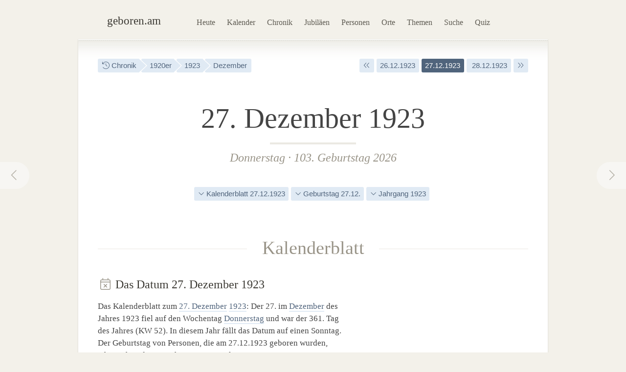

--- FILE ---
content_type: text/html; charset=utf-8
request_url: https://geboren.am/27-dezember-1923
body_size: 9399
content:
<!DOCTYPE html><html lang="de"><head><meta charset="utf-8"><meta name="language" content="de">  <meta name="viewport" content="width=960"><title>27.12.1923: Geburtstag am 27. Dezember 1923 · geboren.am</title><link rel="dns-prefetch" href="//static.geboren.am"><link rel="preconnect" href="//static.geboren.am" crossorigin><link rel="dns-prefetch" href="//img.geboren.am"><link rel="preconnect" href="//img.geboren.am" crossorigin><link rel="preload" as="style" href="https://static.geboren.am/css/style-web-20240924.min.css"><link rel="preload" as="style" href="https://static.geboren.am/fontawesome/css/all.min.css"><link rel="preload" as="font" href="https://static.geboren.am/fontawesome/webfonts/fa-light-300.woff2" type="font/woff2" crossorigin> <meta name="referrer" content="no-referrer"><meta name="robots" content="index, follow, noarchive"><link rel="canonical" href="https://geboren.am/27-dezember-1923"><link rel="alternate" media="only screen and (max-width: 640px)" href="https://m.geboren.am/27-dezember-1923"><meta name="title" content="Geburtsdatum 27. Dezember 1923"><meta name="description" content="Wer wurde am 27.12.1923 geboren? Geburtstage am 27. Dezember 1923 von bedeutenden und bekannten Persönlichkeiten der Geschichte auf geboren.am."><meta name="author" content="geboren.am"><meta itemprop="name headline" content="Geburtsdatum 27. Dezember 1923"><meta itemprop="description" content="Wer wurde am 27.12.1923 geboren? Geburtstage am 27. Dezember 1923 von bedeutenden und bekannten Persönlichkeiten der Geschichte auf geboren.am."><meta itemprop="image" content="https://img.geboren.am/fb/gam_facebooklogo.jpg"><meta property="fb:app_id" content="115442271813431"><meta property="og:site_name" content="geboren.am"><meta property="og:title" content="Geburtsdatum 27. Dezember 1923"><meta property="og:url" content="https://geboren.am/27-dezember-1923"><meta property="og:image" content="https://img.geboren.am/fb/gam_facebooklogo.jpg"><meta property="og:description" content="Wer wurde am 27.12.1923 geboren? Geburtstage am 27. Dezember 1923 von bedeutenden und bekannten Persönlichkeiten der Geschichte auf geboren.am."><meta property="twitter:account_id" content="4503599629146709"><meta name="twitter:card" content="summary_large_image"><meta name="twitter:site" content="@geboren_am"><meta name="twitter:title" content="Geburtsdatum 27. Dezember 1923"><meta name="twitter:description" content="Wer wurde am 27.12.1923 geboren? Geburtstage am 27. Dezember 1923 von bedeutenden und bekannten Persönlichkeiten der Geschichte auf geboren.am."><meta name="twitter:image" content="https://img.geboren.am/fb/gam_facebooklogo.jpg"><link rel="manifest" href="/manifest.json"><meta name="msapplication-config" content="/browserconfig.xml"><meta name="application-name" content="geboren.am"><meta name="theme-color" content="#2c3e50"><meta name="apple-mobile-web-app-title" content="geboren.am"><meta name="apple-mobile-web-app-capable" content="yes"><meta name="apple-mobile-web-app-status-bar-style" content="black"><meta name="format-detection" content="telephone=no"><link rel="shortcut icon" href="/favicon.ico" type="image/ico"><link rel="icon" type="image/png" sizes="16x16" href="https://img.geboren.am/logo/favicon-16x16.png"><link rel="icon" type="image/png" sizes="32x32" href="https://img.geboren.am/logo/favicon-32x32.png"><link rel="icon" type="image/png" sizes="96x96" href="https://img.geboren.am/logo/favicon-96x96.png"><link rel="icon" type="image/png" sizes="192x192" href="https://img.geboren.am/logo/android-icon-192x192.png"><link rel="apple-touch-icon" sizes="57x57" href="https://img.geboren.am/logo/apple-icon-57x57.png"><link rel="apple-touch-icon" sizes="60x60" href="https://img.geboren.am/logo/apple-icon-60x60.png"><link rel="apple-touch-icon" sizes="72x72" href="https://img.geboren.am/logo/apple-icon-72x72.png"><link rel="apple-touch-icon" sizes="76x76" href="https://img.geboren.am/logo/apple-icon-76x76.png"><link rel="apple-touch-icon" sizes="114x114" href="https://img.geboren.am/logo/apple-icon-114x114.png"><link rel="apple-touch-icon" sizes="120x120" href="https://img.geboren.am/logo/apple-icon-120x120.png"><link rel="apple-touch-icon" sizes="144x144" href="https://img.geboren.am/logo/apple-icon-144x144.png"><link rel="apple-touch-icon" sizes="152x152" href="https://img.geboren.am/logo/apple-icon-152x152.png"><link rel="apple-touch-icon" sizes="180x180" href="https://img.geboren.am/logo/apple-icon-180x180.png"><link rel="stylesheet" href="https://static.geboren.am/css/style-web-20240924.min.css" title="geboren.am" media="all"><link rel="stylesheet" href="https://static.geboren.am/fontawesome/css/all.min.css"><script async src="https://static.geboren.am/js/js-web-20240924.js"></script><script>window.suggestmeyes_loaded = true;</script><script data-ad-client="ca-pub-4317476162656020" async src="https://pagead2.googlesyndication.com/pagead/js/adsbygoogle.js"></script></head><body><div class="god"><div id="area_menu"><div class="boxed"><div id="logo"><a href="https://geboren.am" title="geboren.am"><span class="logo-icon"></span><span class="logo-text">geboren.am</span></a></div><ul id="nav"><li><a data-flow="down" class="bub" href="/heute" title="Das heutige Kalenderblatt: Wer hat heute Geburtstag?">Heute</a></li><li><a data-flow="down" class="bub" href="/kalender" title="Geburtstagskalender: Geburtstage prominenter Menschen">Kalender</a></li><li><a data-flow="down" class="bub" href="/chronik" title="Jahreschronik: Berühmte Personen eines Jahrgangs">Chronik</a></li><li><a data-flow="down" class="bub" href="/jubilaeen" title="Jubiläumsvorschau: Jubiläen bekannter Persönlichkeiten">Jubiläen</a></li><li><a data-flow="down" class="bub" href="/namen" title="Personenlexikon A-Z: Berühmte Träger großer Namen">Personen</a></li><li><a data-flow="down" class="bub" href="/orte" title="Geburtsorte: Berühmte Söhne und Töchter ihrer Länder und Städte">Orte</a></li><li><a data-flow="down" class="bub" href="/themen" title="Themenwelten: Das Who's Who einer Branche">Themen</a></li><li><a data-flow="down" class="bub" href="/suche" title="Freitextsuche: Durchsuchen Sie geboren.am">Suche</a></li><li><a data-flow="down" class="bub" href="/quiz" title="Geschichts-Quiz: Wer ist das?">Quiz</a></li></ul></div></div><div id="area_content"><div class="boxed"><ul class="fl-l calendar"><li class="bread"><a class="bub" href="/chronik" title="Jahreschronik berühmter Personen"><i class="fal fa-history"></i> Chronik</a></li><li class="bread"><a class="bub" href="/1920er" title="1920er-Jahre">1920er</a></li><li class="bread"><a class="bub" href="/1923" title="Geburtsjahr 1923">1923</a></li><li class="bread"><a class="bub" href="/dezember-1923" title="Geburtsmonat Dezember 1923">Dezember</a></li></ul><ul class="fl-r calendar"><li><a class="bub" href="/27-dezember-1922" title="Ein Jahr früher: 27. Dezember 1922"><i class="fal fa-angle-double-left"></i></a></li><li><a class="bub" href="/26-dezember-1923" title="Geburtsdatum 26. Dezember 1923">26.12.1923</a></li><li class="selected"><a class="bub" href="/27-dezember-1923" title="Geburtsdatum 27. Dezember 1923">27.12.1923</a></li><li><a class="bub" href="/28-dezember-1923" title="Geburtsdatum 28. Dezember 1923">&nbsp;28.12.1923</a></li><li><a class="bub" href="/27-dezember-1924" title="Ein Jahr später: 27. Dezember 1924"><i class="fal fa-angle-double-right"></i></a></li></ul><a rel="prev" data-flow="right" class="bub pagination-left pagination-back" href="/26-dezember-1923" title="26. Dezember 1923"><i class="fal fa-fw fa-chevron-left"></i></a><a rel="next" data-flow="left" class="bub pagination-right pagination-forward" href="/28-dezember-1923" title="28. Dezember 1923"><i class="fal fa-fw fa-chevron-right"></i></a><div class="clear tl-ghost"></div><h1 class="bigcenter align-center" style="font-size:3.6em;line-height:1.3em;">27. Dezember 1923</h1><h2 class="align-center" style="color:#999488;"><a class="bub-b-bottom" href="/donnerstag" title="Berühmte Donnerstagskinder">Donnerstag</a> · 103. Geburtstag 2026</h2><div class="tl-ghost"></div><ul class="calendar align-center"><li><a class="bub" href="#kalenderblatt" title="Kalenderblatt zum 27. Dezember 1923"><i class="fal fa-angle-down"></i> Kalenderblatt 27.12.1923</a></li><li><a class="bub" href="#geburtstag" title="Geburtstag am 27. Dezember"><i class="fal fa-angle-down"></i> Geburtstag 27.12.</a></li><li><a class="bub" href="#jahrgang" title="Geburtsjahrgang 1923"><i class="fal fa-angle-down"></i> Jahrgang 1923</a></li></ul><div class="tl-ghost"></div><h3 class="big" id="kalenderblatt"><span>Kalenderblatt</span></h3><div class="cols-2-Abb-A"><h4><i style="color:#999488" class="fal fa-fw fa-calendar-times"></i> Das Datum 27.&nbsp;Dezember 1923 </h4><p>Das Kalenderblatt zum <a href="/27-dezember" title="Geburtstage am 27. Dezember">27. Dezember</a> <a href="/1923" title="103. Geburtstag 2026">1923</a>: Der 27. im <a href="/dezember" title="Geboren im Monat Dezember">Dezember</a> des Jahres 1923 fiel auf den Wochentag <a href="/donnerstag" title="Geburtstag am Donnerstag">Donnerstag</a> und war der 361. Tag des Jahres (KW&nbsp;52). In diesem Jahr fällt das Datum auf einen Sonntag. Der Geburtstag von Personen, die am 27.12.1923 geboren wurden, jährt sich in diesem Jahr zum 103.&nbsp;Mal. </p><ul class="calendar"><li><a class="bub" href="/donnerstag" title="Geburtswochentag Donnerstag"><i class="fal fa-calendar"></i> Donnerstag</a></li><li><a class="bub" href="/27-dezember" title="Geburtstag am 27. Dezember"><i class="fal fa-calendar"></i> 27. Dezember</a></li><li><a class="bub" href="/1923" title="Geboren im Jahr 1923"><i class="fal fa-history"></i> Jahrgang 1923</a></li><li><a class="bub" href="/1920er" title="Geboren in den 1920er-Jahren"><i class="fal fa-history"></i> 1920er-Jahre</a></li></ul><h4 class="tl-light"><i style="color:#999488" class="fal fa-fw fa-birthday-cake"></i> Geboren am 27.&nbsp;Dezember 1923 </h4><div><p>Wer wurde am 27.12.1923 geboren? Die berühmten Persönlichkeiten zum Datum: Am 27. Dezember des Jahres 1923 kamen u.&nbsp;a. <i>Franz-Josef Steffens</i>, ein deutscher Schauspieler sowie Hörspiel- und Synchronsprecher, und <i>Manfred Heidmann</i>, ein deutscher Schauspieler, zur Welt. Außerdem wurden an diesem Dezembertag <i>Elsbeth Janda</i>, eine deutsche Conférencière und Kabarettistin, und <i>Leopold Graf von Rothkirch und Trach</i>, ein deutscher Land- und Forstwirt sowie Offizier und Pferdesportler, geboren. Sie sind fast zeitgleich mit <a href="/person/otto-beisheim" title="Informationen zu Otto Beisheim">Otto Beisheim</a> geboren, der genau eine Woche darauf am <a href="/3-januar-1924" title="Geboren am 3. Januar 1924">3. Januar 1924</a> zur Welt kam. </p><h4 class="tl-light"><i style="color:#999488" class="fal fa-fw fa-leaf"></i> Gestorben am 27.&nbsp;Dezember 1923 </h4><p>Der 27.&nbsp;Dezember 1923 ist der Todestag von <a href="/person/alexandre-gustave-eiffel" title="Todestag von Alexandre Gustave Eiffel">Alexandre Gustave Eiffel</a>. Er war ein französischer Ingenieur, in dessen Büro der nach ihm benannte „Eiffelturm“ in Paris zur Weltausstellung 1889 konzipiert und realisiert wurde. Alexandre Gustave Eiffel starb an diesem Tag im Alter von 91 Jahren.</p><h4 class="tl-light"><i style="color:#999488" class="fal fa-fw fa-stars"></i> Sternzeichen am 27.&nbsp;Dezember 1923 </h4><p>Geburtstagskinder vom 27. Dezember wurden im Sternzeichen <a href="/sternzeichen/steinbock" title="Sternzeichen Steinbock">Steinbock</a> geboren. Nach dem chinesischen Horoskop kamen an diesem Datum Geborene im <a href="/tierzeichen/schwein" title="Tierzeichen Schwein">Jahr des Wasser-Schweins</a> zur Welt. </p></div></div><div class="cols-2-Abb-bb align-right"><ins class="adsbygoogle"   style="display:inline-block;width:300px;height:600px"   data-ad-client="ca-pub-4317476162656020"   data-ad-slot="8977888358"></ins><script>(adsbygoogle = window.adsbygoogle || []).push({});</script></div><div class="tl-ghost clear"></div><div class="cols-3-ABC-A"><div class="box-a"><h3 class="align-center"><span>Aktueller Geburtstag</span></h3><h4 class="align-center" style="margin-bottom:3px;">103. Geburtstag </h4><p class="align-center" style="padding-bottom:10px">in diesem Jahr am 27. Dezember</p></div></div><div class="cols-3-ABC-B"><div class="box-a"><h3 class="align-center"><span>Nächstes Jubiläum</span></h3><h4 class="align-center" style="margin-bottom:3px;">110. Geburtstag </h4><p class="align-center" style="padding-bottom:10px">am 27. Dezember 2033</p></div></div><div class="cols-3-ABC-C"><div class="box-a"><h3 class="align-center"><span>Alter in Tagen</span></h3><h4 class="align-center" style="margin-bottom:3px;">37.274 Tage</h4><p class="align-center" style="padding-bottom:10px">seit dem 27.12.1923 bis heute</p></div></div><div class="clear tl-ghost"></div><a class="external" href="https://www.historia.net/de-de/datefinder?day=27&month=12&year=1923&partner_code=49497dce9ee6040b70dcb77396ad7649#tab-newspapers" title="historia.net: Historische Zeitungen vom 27.&nbsp;Dezember 1923 kaufen"><div class="banner c-pink"><span class="banner-icon"><i class="fal fa-fw fa-4x fa-newspaper"></i></span><span class="banner-text">Shop: Original Zeitungen und Zeitschriften <br/>vom 27.&nbsp;Dezember 1923 mit den Schlagzeilen des Tages <i class="fal fa-angle-right"></i></span></div></a><div class="clear tl-ghost"></div><div class="cols-2-AB-A"><h3 class="big" id="geburtstag"><span>Geburtstage</span></h3><h4 class="align-center"><a href="/27-dezember" title="27. Dezember">Geboren am 27. Dezember</a> </h4><ul class="list-img align-center"><li><a class="bub" href="/person/thea-von-harbou" title="Thea von Harbou"><img class="lazy img-b" src="https://img.geboren.am/lazyload-60-40.jpg" data-src="https://img.geboren.am/portrait/thea-von-harbou,60,40,0.jpg" alt="Thea von Harbou, geboren am 27.&nbsp;Dezember 1888" width="60" height="40" /></a></li><li><a class="bub" href="/person/carl-zuckmayer" title="Carl Zuckmayer"><img class="lazy img-b" src="https://img.geboren.am/lazyload-60-40.jpg" data-src="https://img.geboren.am/portrait/carl-zuckmayer,60,40,0.jpg" alt="Carl Zuckmayer, geboren am 27.&nbsp;Dezember 1896" width="60" height="40" /></a></li><li><a class="bub" href="/person/marlene-dietrich" title="Marlene Dietrich"><img class="lazy img-b" src="https://img.geboren.am/lazyload-60-40.jpg" data-src="https://img.geboren.am/portrait/marlene-dietrich,60,40,0.jpg" alt="Marlene Dietrich, geboren am 27.&nbsp;Dezember 1901" width="60" height="40" /></a></li><li><a class="bub" href="/person/ray-mala" title="Ray Mala"><img class="lazy img-b" src="https://img.geboren.am/lazyload-60-40.jpg" data-src="https://img.geboren.am/portrait/ray-mala,60,40,0.jpg" alt="Ray Mala, geboren am 27.&nbsp;Dezember 1906" width="60" height="40" /></a></li><li><a class="bub" href="/person/johannes-kepler" title="Johannes Kepler"><img class="lazy img-b" src="https://img.geboren.am/lazyload-60-40.jpg" data-src="https://img.geboren.am/portrait/johannes-kepler,60,40,0.jpg" alt="Johannes Kepler, geboren am 27.&nbsp;Dezember 1571" width="60" height="40" /></a></li></ul><p class="align-center">Geburtstagskinder vom 27. Dezember 1923 haben mit diesen berühmten Persönlichkeiten Geburtstag: </p><table class="table-timeline"><tr><th style="width:65px;">1888</th><td><a href="/person/thea-von-harbou" title="Geburtstag von Thea von Harbou">Thea von Harbou</a> <i><br/>wurde an diesem Tag 35 Jahre alt</i></td></tr><tr><th style="width:65px;">1896</th><td><a href="/person/carl-zuckmayer" title="Geburtstag von Carl Zuckmayer">Carl Zuckmayer</a> <i><br/>wurde an diesem Tag 27 Jahre alt</i></td></tr><tr><th style="width:65px;">1901</th><td><a href="/person/marlene-dietrich" title="Geburtstag von Marlene Dietrich">Marlene Dietrich</a> <i><br/>wurde an diesem Tag 22 Jahre alt</i></td></tr><tr><th style="width:65px;">1906</th><td><a href="/person/ray-mala" title="Geburtstag von Ray Mala">Ray Mala</a> <i><br/>wurde an diesem Tag 17 Jahre alt</i></td></tr><tr class="divider"><th style="width:65px;">1571</th><td><a href="/person/johannes-kepler" title="Geburtstag von Johannes Kepler">Johannes Kepler</a> <i><br/>wurde 352 Jahre zuvor geboren</i></td></tr></table><ul class="calendar"><li class="breadforward"><a href="/27-dezember" title="Geburtstag 27. Dezember"><i class="fal fa-long-arrow-right"></i> Alle Geburtstage am 27. Dezember</a></li></ul></div><div class="cols-2-AB-B"><h3 class="big" id="jahrgang"><span>Jahrgang</span></h3><h4 class="align-center"><a href="/1923" title="1923">Geboren im Jahr 1923</a> </h4><ul class="list-img align-center"><li><a class="bub" href="/person/henry-kissinger" title="Henry Kissinger"><img class="lazy img-b" src="https://img.geboren.am/lazyload-60-40.jpg" data-src="https://img.geboren.am/portrait/henry-kissinger,60,40,0.jpg" alt="Henry Kissinger, geboren am 27.&nbsp;Mai 1923" width="60" height="40" /></a></li><li><a class="bub" href="/person/roy-lichtenstein" title="Roy Lichtenstein"><img class="lazy img-b" src="https://img.geboren.am/lazyload-60-40.jpg" data-src="https://img.geboren.am/portrait/roy-lichtenstein,60,40,0.jpg" alt="Roy Lichtenstein, geboren am 27.&nbsp;Oktober 1923" width="60" height="40" /></a></li><li><a class="bub" href="/person/morris" title="Morris"><img class="lazy img-b" src="https://img.geboren.am/lazyload-60-40.jpg" data-src="https://img.geboren.am/portrait/morris,60,40,0.jpg" alt="Morris, geboren am 1.&nbsp;Dezember 1923" width="60" height="40" /></a></li><li><a class="bub" href="/person/maria-callas" title="Maria Callas"><img class="lazy img-b" src="https://img.geboren.am/lazyload-60-40.jpg" data-src="https://img.geboren.am/portrait/maria-callas,60,40,0.jpg" alt="Maria Callas, geboren am 2.&nbsp;Dezember 1923" width="60" height="40" /></a></li><li><a class="bub" href="/person/antoni-tapies" title="Antoni Tàpies"><img class="lazy img-b" src="https://img.geboren.am/lazyload-60-40.jpg" data-src="https://img.geboren.am/portrait/antoni-tapies,60,40,0.jpg" alt="Antoni Tàpies, geboren am 13.&nbsp;Dezember 1923" width="60" height="40" /></a></li></ul><p class="align-center">Im gleichen Geburtsjahr wurden diese bekannten Prominenten des Jahrgangs 1923 geboren: </p><table class="table-timeline"><tr><th style="width:65px;">27.05.</th><td><a href="/person/henry-kissinger" title="Lebenslauf von Henry Kissinger">Henry Kissinger</a><br/><i>wurde am 27.&nbsp;Mai 1923 geboren</i></td></tr><tr><th style="width:65px;">27.10.</th><td><a href="/person/roy-lichtenstein" title="Lebenslauf von Roy Lichtenstein">Roy Lichtenstein</a><br/><i>wurde am 27.&nbsp;Oktober 1923 geboren</i></td></tr><tr><th style="width:65px;">01.12.</th><td><a href="/person/morris" title="Lebenslauf von Morris">Morris</a><br/><i>wurde am 1.&nbsp;Dezember 1923 geboren</i></td></tr><tr><th style="width:65px;">02.12.</th><td><a href="/person/maria-callas" title="Lebenslauf von Maria Callas">Maria Callas</a><br/><i>wurde am 2.&nbsp;Dezember 1923 geboren</i></td></tr><tr><th style="width:65px;">13.12.</th><td><a href="/person/antoni-tapies" title="Lebenslauf von Antoni Tàpies">Antoni Tàpies</a><br/><i>wurde am 13.&nbsp;Dezember 1923 geboren</i></td></tr></table><ul class="calendar"><li class="breadforward"><a href="/1923" title="Geburtsjahr 1923"><i class="fal fa-long-arrow-right"></i> Alle Personen mit dem Geburtsjahr 1923</a></li></ul></div><div class="tl-ghost clear"></div><div class="cols-3-ABC-A"><div class="box-a"><h3><span>Kalendertag</span></h3><h4 class="big-xxl align-center"><a class="bub" href="/27-dezember" title="27. Dezember">27. Dez</a></h4><p class="align-center">Der 27. Dezember: Geburtstage, Ereignisse und mehr an diesem Kalendertag.</p></div></div><div class="cols-3-ABC-B"><div class="box-a"><h3><span>Jahr</span></h3><h4 class="big-xxl align-center"><a class="bub" href="/1923" title="Jahr 1923">1923</a></h4><p class="align-center">Berühmte Persönlichkeiten aus dem Jahrgang 1923: Wer wurde im Jahr 1923 geboren?</p></div></div><div class="cols-3-ABC-C"><div class="box-a"><h3><span>Jahrzehnt</span></h3><h4 class="big-xxl align-center"><a class="bub" href="/1920er" title="1920er-Jahre">1920er</a></h4><p class="align-center">Das Jahrzehnt der 1920er-Jahre: Die Personen und Ereignisse dieses Jahrzehnts.</p></div></div><div class="clear tl-ghost"></div><h3 class="big"><span><a href="dezember-1923" title="Geboren im Dezember 1923">Dezember 1923</a></span></h3><ul class="clear align-center calendar"><li><a class="bub" href="https://geboren.am/1-dezember-1923" title="Samstag, 1. Dezember 1923">1.12.</a></li><li><a class="bub" href="https://geboren.am/2-dezember-1923" title="Sonntag, 2. Dezember 1923">2.12.</a></li><li><a class="bub" href="https://geboren.am/3-dezember-1923" title="Montag, 3. Dezember 1923">3.12.</a></li><li><a class="bub" href="https://geboren.am/4-dezember-1923" title="Dienstag, 4. Dezember 1923">4.12.</a></li><li><a class="bub" href="https://geboren.am/5-dezember-1923" title="Mittwoch, 5. Dezember 1923">5.12.</a></li><li><a class="bub" href="https://geboren.am/6-dezember-1923" title="Donnerstag, 6. Dezember 1923">6.12.</a></li><li><a class="bub" href="https://geboren.am/7-dezember-1923" title="Freitag, 7. Dezember 1923">7.12.</a></li><li><a class="bub" href="https://geboren.am/8-dezember-1923" title="Samstag, 8. Dezember 1923">8.12.</a></li><li><a class="bub" href="https://geboren.am/9-dezember-1923" title="Sonntag, 9. Dezember 1923">9.12.</a></li><li><a class="bub" href="https://geboren.am/10-dezember-1923" title="Montag, 10. Dezember 1923">10.12.</a></li><li><a class="bub" href="https://geboren.am/11-dezember-1923" title="Dienstag, 11. Dezember 1923">11.12.</a></li><li><a class="bub" href="https://geboren.am/12-dezember-1923" title="Mittwoch, 12. Dezember 1923">12.12.</a></li><li><a class="bub" href="https://geboren.am/13-dezember-1923" title="Donnerstag, 13. Dezember 1923">13.12.</a></li><li><a class="bub" href="https://geboren.am/14-dezember-1923" title="Freitag, 14. Dezember 1923">14.12.</a></li><li><a class="bub" href="https://geboren.am/15-dezember-1923" title="Samstag, 15. Dezember 1923">15.12.</a></li><li><a class="bub" href="https://geboren.am/16-dezember-1923" title="Sonntag, 16. Dezember 1923">16.12.</a></li><li><a class="bub" href="https://geboren.am/17-dezember-1923" title="Montag, 17. Dezember 1923">17.12.</a></li><li><a class="bub" href="https://geboren.am/18-dezember-1923" title="Dienstag, 18. Dezember 1923">18.12.</a></li><li><a class="bub" href="https://geboren.am/19-dezember-1923" title="Mittwoch, 19. Dezember 1923">19.12.</a></li><li><a class="bub" href="https://geboren.am/20-dezember-1923" title="Donnerstag, 20. Dezember 1923">20.12.</a></li><li><a class="bub" href="https://geboren.am/21-dezember-1923" title="Freitag, 21. Dezember 1923">21.12.</a></li><li><a class="bub" href="https://geboren.am/22-dezember-1923" title="Samstag, 22. Dezember 1923">22.12.</a></li><li><a class="bub" href="https://geboren.am/23-dezember-1923" title="Sonntag, 23. Dezember 1923">23.12.</a></li><li><a class="bub" href="https://geboren.am/24-dezember-1923" title="Montag, 24. Dezember 1923">24.12.</a></li><li><a class="bub" href="https://geboren.am/25-dezember-1923" title="Dienstag, 25. Dezember 1923">25.12.</a></li><li><a class="bub" href="https://geboren.am/26-dezember-1923" title="Mittwoch, 26. Dezember 1923">26.12.</a></li><li class="selected"><a class="bub" href="https://geboren.am/27-dezember-1923" title="Donnerstag, 27. Dezember 1923">27.12.</a></li><li><a class="bub" href="https://geboren.am/28-dezember-1923" title="Freitag, 28. Dezember 1923">28.12.</a></li><li><a class="bub" href="https://geboren.am/29-dezember-1923" title="Samstag, 29. Dezember 1923">29.12.</a></li><li><a class="bub" href="https://geboren.am/30-dezember-1923" title="Sonntag, 30. Dezember 1923">30.12.</a></li><li><a class="bub" href="https://geboren.am/31-dezember-1923" title="Montag, 31. Dezember 1923">31.12.</a></li></ul><div class="clear tl"></div><div class="banner c-blue"><span class="banner-icon"><i class="fal fa-fw fa-4x fa-calendar-alt"></i></span><form id="formdatum" method="get" action="https://geboren.am/redirect.date.php"><fieldset><span class="banner-text" style="padding-top:16px;"> Geburtsdatum auswählen <select name="day" style="width:70px;padding:6px;height:35px;margin:0 0 0 20px;"><option value="1">01</option><option value="2">02</option><option value="3">03</option><option value="4">04</option><option value="5">05</option><option value="6">06</option><option value="7">07</option><option value="8">08</option><option value="9">09</option><option value="10">10</option><option value="11">11</option><option value="12">12</option><option value="13">13</option><option value="14">14</option><option value="15">15</option><option value="16">16</option><option value="17">17</option><option value="18">18</option><option value="19">19</option><option value="20">20</option><option value="21">21</option><option value="22">22</option><option value="23">23</option><option value="24">24</option><option value="25">25</option><option value="26">26</option><option value="27" selected="selected">27</option><option value="28">28</option><option value="29">29</option><option value="30">30</option><option value="31">31</option></select>&nbsp;<select name="month" style="width:150px;padding:6px;height:35px;margin-bottom:0px;"><option value="1">Januar</option><option value="2">Februar</option><option value="3">März</option><option value="4">April</option><option value="5">Mai</option><option value="6">Juni</option><option value="7">Juli</option><option value="8">August</option><option value="9">September</option><option value="10">Oktober</option><option value="11">November</option><option value="12" selected="selected">Dezember</option></select>&nbsp;<select name="year" style="width:80px;padding:6px;height:35px;margin:0 10px 0 0;"><option value="1880">1880</option><option value="1881">1881</option><option value="1882">1882</option><option value="1883">1883</option><option value="1884">1884</option><option value="1885">1885</option><option value="1886">1886</option><option value="1887">1887</option><option value="1888">1888</option><option value="1889">1889</option><option value="1890">1890</option><option value="1891">1891</option><option value="1892">1892</option><option value="1893">1893</option><option value="1894">1894</option><option value="1895">1895</option><option value="1896">1896</option><option value="1897">1897</option><option value="1898">1898</option><option value="1899">1899</option><option value="1900">1900</option><option value="1901">1901</option><option value="1902">1902</option><option value="1903">1903</option><option value="1904">1904</option><option value="1905">1905</option><option value="1906">1906</option><option value="1907">1907</option><option value="1908">1908</option><option value="1909">1909</option><option value="1910">1910</option><option value="1911">1911</option><option value="1912">1912</option><option value="1913">1913</option><option value="1914">1914</option><option value="1915">1915</option><option value="1916">1916</option><option value="1917">1917</option><option value="1918">1918</option><option value="1919">1919</option><option value="1920">1920</option><option value="1921">1921</option><option value="1922">1922</option><option value="1923" selected="selected">1923</option><option value="1924">1924</option><option value="1925">1925</option><option value="1926">1926</option><option value="1927">1927</option><option value="1928">1928</option><option value="1929">1929</option><option value="1930">1930</option><option value="1931">1931</option><option value="1932">1932</option><option value="1933">1933</option><option value="1934">1934</option><option value="1935">1935</option><option value="1936">1936</option><option value="1937">1937</option><option value="1938">1938</option><option value="1939">1939</option><option value="1940">1940</option><option value="1941">1941</option><option value="1942">1942</option><option value="1943">1943</option><option value="1944">1944</option><option value="1945">1945</option><option value="1946">1946</option><option value="1947">1947</option><option value="1948">1948</option><option value="1949">1949</option><option value="1950">1950</option><option value="1951">1951</option><option value="1952">1952</option><option value="1953">1953</option><option value="1954">1954</option><option value="1955">1955</option><option value="1956">1956</option><option value="1957">1957</option><option value="1958">1958</option><option value="1959">1959</option><option value="1960">1960</option><option value="1961">1961</option><option value="1962">1962</option><option value="1963">1963</option><option value="1964">1964</option><option value="1965">1965</option><option value="1966">1966</option><option value="1967">1967</option><option value="1968">1968</option><option value="1969">1969</option><option value="1970">1970</option><option value="1971">1971</option><option value="1972">1972</option><option value="1973">1973</option><option value="1974">1974</option><option value="1975">1975</option><option value="1976">1976</option><option value="1977">1977</option><option value="1978">1978</option><option value="1979">1979</option><option value="1980">1980</option><option value="1981">1981</option><option value="1982">1982</option><option value="1983">1983</option><option value="1984">1984</option><option value="1985">1985</option><option value="1986">1986</option><option value="1987">1987</option><option value="1988">1988</option><option value="1989">1989</option><option value="1990">1990</option><option value="1991">1991</option><option value="1992">1992</option><option value="1993">1993</option><option value="1994">1994</option><option value="1995">1995</option><option value="1996">1996</option><option value="1997">1997</option><option value="1998">1998</option><option value="1999">1999</option></select> <a class="btn" style="font-size:0.68em" onclick="document.forms['formdatum'].submit();return false;" href="#" title="Zu diesem Datum springen"><i class="fal fa-arrow-right"></i></a></span></fieldset></form></div></div></div></div><div class="clear" id="area_footer"><div class="god"><div class="boxed"><p class="fl-l"> <i class="fal fa-lg fa-house"></i> <a href="https://geboren.am" title="geboren.am: Wer hat heute Geburtstag"><strong>geboren.am</strong></a> <i class="fal fa-angle-right"></i> <a href="/chronik" title="Jahreschronik">Chronik</a> <i class="fal fa-angle-right"></i> <a href="/20-jahrhundert" title="Geboren im 20. Jahrhundert">20. Jahrhundert</a> <i class="fal fa-angle-right"></i> <a href="/1920er" title="Geboren in den 1920er-Jahren">1920er</a> <i class="fal fa-angle-right"></i> <a href="/1923" title="Geboren im Jahr 1923">1923</a> <i class="fal fa-angle-right"></i> <a href="/dezember-1923" title="Geboren im Dezember 1923">Dezember</a> <i class="fal fa-angle-right"></i> 27. Dezember 1923 </p><script type="application/ld+json">[{"@context":"http://schema.org","@type":"BreadcrumbList","itemListElement":[{"@type":"ListItem","item":{"@id":"https://geboren.am","@type":"WebPage","name":"geboren.am"},"position":1},{"@type":"ListItem","item":{"@id":"/chronik","@type":"WebPage","name":"Chronik"},"position":2},{"@type":"ListItem","item":{"@id":"/20-jahrhundert","@type":"WebPage","name":"20. Jahrhundert"},"position":3},{"@type":"ListItem","item":{"@id":"/1920er","@type":"WebPage","name":"1920er"},"position":4},{"@type":"ListItem","item":{"@id":"/1923","@type":"WebPage","name":"1923"},"position":5},{"@type":"ListItem","item":{"@id":"/dezember-1923","@type":"WebPage","name":"Dezember"},"position":6},{"@type":"ListItem","item":{"@id":"/27-dezember-1923","@type":"WebPage","name":"27. Dezember 1923"},"position":7}]}]</script><div class="clear"></div></div><div class="footer-line"></div><div class="boxed"><p class="fl-l"><i class="fal fa-lg fa-calendar-times"></i>&nbsp; <a href="/heute" title="Wer hat heute Geburtstag?">Heute</a>&nbsp;&nbsp; <i class="fal fa-lg fa-trophy"></i>&nbsp; <a href="/top100" title="100 bedeutende Personen der Geschichte">Top 100</a>&nbsp;&nbsp; <i class="fal fa-lg fa-arrow-trend-up"></i>&nbsp; <a href="/trends" title="Akuell angesagte Persönlichkeiten">Trends</a>&nbsp;&nbsp; <i class="fal fa-lg fa-lightbulb"></i>&nbsp; <a href="/quiz" title="Quiz: Wer ist das?">Quiz</a>&nbsp;&nbsp; <i class="fal fa-lg fa-random"></i>&nbsp; <a href="/zufall" title="Zufällige Persönlichkeit entdecken">Auf gut Glück!</a>&nbsp;&nbsp; <i class="fal fa-lg fa-search"></i>&nbsp; <a href="/suche" title="Suche nach berühmten Personen">Suche</a></p><p class="fl-r"><i class="fal fa-lg fa-leaf"></i>&nbsp; <a class="external" href="//gestorben.am" title="Todesfälle auf gestorben.am">Nekrolog</a></p><div class="clear"></div><div class="cols-4-ABCD-A"><p><a href="/kalender" title="Geburtstage berühmter Personen"><b>Geburtstagskalender</b></a> <br/><a href="/januar" title="Geburtstage im Januar">Januar</a>&nbsp;· <a href="/februar" title="Geburtstage im Februar">Februar</a>&nbsp;· <a href="/maerz" title="Geburtstage im März">März</a>&nbsp;· <a href="/april" title="Geburtstage im April">April</a>&nbsp;· <a href="/mai" title="Geburtstage im Mai">Mai</a>&nbsp;· <a href="/juni" title="Geburtstage im Juni">Juni</a>&nbsp;· <a href="/juli" title="Geburtstage im Juli">Juli</a>&nbsp;· <a href="/august" title="Geburtstage im August">August</a>&nbsp;· <a href="/september" title="Geburtstage im September">Sept.</a>&nbsp;· <a href="/oktober" title="Geburtstage im Oktober">Okt.</a>&nbsp;· <a href="/november" title="Geburtstage im November">Nov.</a>&nbsp;· <a href="/dezember" title="Geburtstage im Dezember">Dez.</a> <br/>&nbsp;<br/><a href="/sternzeichen" title="Prominente Personen eines Sternzeichens"><b>Sternzeichen</b></a> <br/><a href="/sternzeichen/wassermann" title="Sternzeichen Wassermann">Wassermann</a>&nbsp;· <a href="/sternzeichen/fische" title="Sternzeichen Fische">Fische</a>&nbsp;· <a href="/sternzeichen/widder" title="Sternzeichen Widder">Widder</a>&nbsp;· <a href="/sternzeichen/stier" title="Sternzeichen Stier">Stier</a>&nbsp;· <a href="/sternzeichen/zwilling" title="Sternzeichen Zwilling">Zwilling</a>&nbsp;· <a href="/sternzeichen/krebs" title="Sternzeichen Krebs">Krebs</a>&nbsp;· <a href="/sternzeichen/loewe" title="Sternzeichen Löwe">Löwe</a>&nbsp;· <a href="/sternzeichen/jungfrau" title="Sternzeichen Jungfrau">Jungfrau</a>&nbsp;· <a href="/sternzeichen/waage" title="Sternzeichen Waage">Waage</a>&nbsp;· <a href="/sternzeichen/skorpion" title="Sternzeichen Skorpion">Skorpion</a>&nbsp;· <a href="/sternzeichen/schuetze" title="Sternzeichen Schütze">Schütze</a>&nbsp;· <a href="/sternzeichen/steinbock" title="Sternzeichen Steinbock">Steinbock</a></p></div><div class="cols-4-ABCD-B"><p><a href="/chronik" title="Bekannter Personen eines Jahrgangs"><b>Jahreschronik</b></a><br/><a href="/1996" title="30. Geburtstag 2026">1996</a>&nbsp;· <a href="/1986" title="40. Geburtstag 2026">1986</a>&nbsp;· <a href="/1976" title="50. Geburtstag 2026">1976</a>&nbsp;· <a href="/1966" title="60. Geburtstag 2026">1966</a>&nbsp;· <a href="/1961" title="65. Geburtstag 2026">1961</a>&nbsp;· <a href="/1956" title="70. Geburtstag 2026">1956</a>&nbsp;· <a href="/1951" title="75. Geburtstag 2026">1951</a>&nbsp;· <a href="/1946" title="80. Geburtstag 2026">1946</a>&nbsp;· <a href="/1936" title="90. Geburtstag 2026">1936</a>&nbsp;· <a href="/1926" title="100. Geburtstag 2026">1926</a>&nbsp;· <a href="/20-jahrhundert" title="20. Jahrhundert (1900–1999)">1900</a>&nbsp;· <a href="/19-jahrhundert" title="19. Jahrhundert (1800–1899)">1800</a>&nbsp;· <a href="/18-jahrhundert" title="18. Jahrhundert (1700–1799)">1700</a>&nbsp;· <a href="/17-jahrhundert" title="17. Jahrhundert (1600–1699)">1600</a><br/>&nbsp;<br/><a href="/jubilaeen" title="Jubiläen bedeutender Personen"><b>Jubiläen</b></a> <br/><a href="/jubilaeen/2026" title="Jubiläen 2026">2026</a>&nbsp;· <a href="/jubilaeen/2027" title="Jubiläen 2027">2027</a>&nbsp;· <a href="/jubilaeen/2028" title="Jubiläen 2028">2028</a>&nbsp;· <a href="/jubilaeen/2029" title="Jubiläen 2029">2029</a><br/>&nbsp;<br/><a href="/geburtstage" title="Berühmte Personen nach Alter"><b>Geburtstage</b></a> <br/><a href="/geburtstage/30" title="30. Geburtstag: 30-jährige Stars">30</a>&nbsp;· <a href="/geburtstage/40" title="40. Geburtstag: 40-jährige Berühmheiten">40</a>&nbsp;· <a href="/geburtstage/50" title="50. Geburtstag: 50-jährige Berühmheiten">50</a>&nbsp;· <a href="/geburtstage/60" title="60. Geburtstag: 60-jährige Personen">60</a>&nbsp;· <a href="/geburtstage/70" title="70. Geburtstag: 70-jährige Persönlichkeiten">70</a>&nbsp;· <a href="/geburtstage/80" title="80. Geburtstag: 80-jährige Persönlichkeiten">80</a></p></div><div class="cols-4-ABCD-C"><p><a href="/namen" title="Bekannte Personen von A bis Z"><b>Personen A–Z</b></a> <br/><a href="/namen/a" title="Personen mit A">A</a>&nbsp;· <a href="/namen/b" title="Personen mit B">B</a>&nbsp;· <a href="/namen/c" title="Personen mit C">C</a>&nbsp;· <a href="/namen/d" title="Personen mit D">D</a>&nbsp;· <a href="/namen/e" title="Personen mit E">E</a>&nbsp;· <a href="/namen/f" title="Personen mit F">F</a>&nbsp;· <a href="/namen/g" title="Personen mit G">G</a>&nbsp;· <a href="/namen/h" title="Personen mit H">H</a>&nbsp;· <a href="/namen/i" title="Personen mit I">I</a>&nbsp;· <a href="/namen/j" title="Personen mit J">J</a>&nbsp;· <a href="/namen/k" title="Personen mit K">K</a>&nbsp;· <a href="/namen/l" title="Personen mit L">L</a>&nbsp;· <a href="/namen/m" title="Personen mit M">M</a>&nbsp;· <a href="/namen/n" title="Personen mit N">N</a>&nbsp;· <a href="/namen/o" title="Personen mit O">O</a>&nbsp;· <a href="/namen/p" title="Personen mit P">P</a>&nbsp;· <a href="/namen/q" title="Personen mit Q">Q</a>&nbsp;· <a href="/namen/r" title="Personen mit R">R</a>&nbsp;· <a href="/namen/s" title="Personen mit S">S</a>&nbsp;· <a href="/namen/t" title="Personen mit T">T</a>&nbsp;· <a href="/namen/u" title="Personen mit U">U</a>&nbsp;· <a href="/namen/v" title="Personen mit V">V</a>&nbsp;· <a href="/namen/w" title="Personen mit W">W</a>&nbsp;· <a href="/namen/x" title="Personen mit X">X</a>&nbsp;· <a href="/namen/y" title="Personen mit Y">Y</a>&nbsp;· <a href="/namen/z" title="Personen mit Z">Z</a> <br/>&nbsp;<br/><a href="/orte" title="Geburtsorte berühmter Persönlichkeiten"><b>Geburtsorte</b></a> <br/><a href="/orte/europa/deutschland" title="Geboren in Deutschland">Deutschland</a>&nbsp;· <a href="/orte/europa/oesterreich" title="Geboren in Österreich">Österreich</a>&nbsp;· <a href="/orte/europa/schweiz" title="Geboren in der Schweiz">Schweiz</a>&nbsp;· <a href="/orte/europa" title="Geboren in Europa">Europa</a>&nbsp;· <a href="/orte/asien" title="Geboren in Asien">Asien</a>&nbsp;· <a href="/orte/nordamerika" title="Geboren in Nordameria">Nordamerika</a>&nbsp;· <a href="/orte/suedamerika" title="Geboren in Südamerika">Südamerika</a>&nbsp;· <a href="/orte/afrika" title="Geboren in Afrika">Afrika</a>&nbsp;· <a href="/orte/ozeanien" title="Geboren in Ozeanien">Ozeanien</a>&nbsp;· <a href="/orte/a-z" title="Geburtsländer von A bis Z">A–Z</a></p></div><div class="cols-4-ABCD-D"><p><a href="/themen" title="Who's Who eines Themengebietes"><b>Themengebiete</b></a> <br/><a href="/themen/politik" title="Berühmte Politiker">Politik</a>&nbsp;· <a href="/themen/sport" title="Berühmte Sportler">Sport</a>&nbsp;· <a href="/themen/film" title="Berühmte Schauspieler und Filmschaffende">Film & Theater</a>&nbsp;· <a href="/themen/medien" title="Berühmte Personen der Medien">Medien & Show</a>&nbsp;· <a href="/themen/musik" title="Berühmte Musiker">Musik</a>&nbsp;· <a href="/themen/kunst" title="Berühmte Künstler">Kunst</a>&nbsp;· <a href="/themen/literatur" title="Berühmte Schriftsteller und Literaten">Literatur</a>&nbsp;· <a href="/themen/geisteswissenschaft" title="Berühmte Geisteswissenschaftler">Geist & Bildung</a>&nbsp;· <a href="/themen/naturwissenschaft" title="Berühmte Wissenschaftler">Natur & Forschung</a>&nbsp;· <a href="/themen/technik" title="Berühmte Personen der Technik">Technik</a>&nbsp;· <a href="/themen/medizin" title="Berühmte Mediziner">Medizin</a>&nbsp;· <a href="/themen/religion" title="Berühmte Personen der Religion">Religion & Glaube</a>&nbsp;· <a href="/themen/wirtschaft" title="Berühmte Personen der Wirtschaft">Wirtschaft</a>&nbsp;· <a href="/themen/alltag" title="Berühmte Personen der Gesellschaft">Leben & Alltag</a>&nbsp;· <a href="/themen/frauen" title="Berühmte Frauen">Frauen</a>&nbsp;· <a href="/nobelpreise" title="Nobelpreisträger">Nobelpreise</a><br/>&nbsp;<br/><i class="fal fa-external-link"></i> <a class="external" href="//twitter.com/geboren_am" title="geboren.am auf X/Twitter">X/Twitter</a>&nbsp;· <i class="fal fa-external-link"></i> <a class="external" href="//www.facebook.com/geboren.am" title="geboren.am auf Facebook">Facebook</a></p></div><div class="clear tl-ghost"></div><p class="align-center"><b>Made with <i class="fal fa-heart" title="Love"></i> in Wiesbaden.</b> <br/><a href="/ueber" title="Infos und Fakten über uns">Über geboren.am</a>&nbsp;· <a href="/datenschutz" title="Datenschutzerklärung">Datenschutz</a>&nbsp;· <a href="/impressum" title="Impressum und Kontakt">Impressum</a> </p><p class="align-center">© 2010–2026 geboren.am. Alle Rechte vorbehalten. Vervielfältigung nur mit schriftlicher Genehmigung. <br/>Alle genannten Produktnamen, Logos und eingetragene Warenzeichen sind Eigentum der jeweiligen Rechteinhaber. </p><p class="clear imgcopyrightnotice">Kalenderblatt mit den Geburtstagen vom 27.&nbsp;Dezember 1923 – Wer wurde am 27.12.1923 geboren?<!--googleoff: index--> <br/>Bildnachweise: Bild &raquo;Morris&laquo; [M]: Peters, Hans / Anefo, CC BY-SA 3.0 · Bild &raquo;Maria Callas&laquo; [M]: Houston Rogers, gemeinfrei · Bild &raquo;Marlene Dietrich&laquo; [M]: George Grantham Bain Collection, Library of Congress, PD · Bild &raquo;Thea von Harbou&laquo; [M]: Becker & Maass, gemeinfrei · Bild &raquo;Henry Kissinger&laquo; [M]: U.S. Department of State, PD · Bild &raquo;Roy Lichtenstein&laquo; [M]: Eric Koch / Anefo, CC BY-SA 3.0 · Bild &raquo;Ray Mala&laquo; [M]: The Mala Collection, University of Alaska, Anchorage · Bild &raquo;Antoni Tàpies&laquo; [M]: Flickr User canalhub.fotos, CC BY-SA 2.0 · Bild &raquo;Carl Zuckmayer&laquo; [M]: Bundesarchiv, Bild 146-2005-0008 / unbekannt, CC BY-SA 3.0 &#8212; Zeichenerklärung: [M] bearbeitet &#8212; Lizenztexte: <a href="//creativecommons.org/licenses/by-sa/2.0/legalcode" class="external">CC BY-SA 2.0</a> · <a href="//creativecommons.org/licenses/by-sa/3.0/legalcode" class="external">CC BY-SA 3.0</a> — <a href="//geboren.am/impressum#bildnachweis" title="Impressum: Bildrechte">Infos zu Bildmaterial und Lizenzen auf geboren.am&nbsp;›</a> </p><div class="clear"></div><!--googleon: index--></div></div></div></body></html>

--- FILE ---
content_type: text/html; charset=utf-8
request_url: https://www.google.com/recaptcha/api2/aframe
body_size: 267
content:
<!DOCTYPE HTML><html><head><meta http-equiv="content-type" content="text/html; charset=UTF-8"></head><body><script nonce="Ih69el4bPpi4BuxkWeLFrQ">/** Anti-fraud and anti-abuse applications only. See google.com/recaptcha */ try{var clients={'sodar':'https://pagead2.googlesyndication.com/pagead/sodar?'};window.addEventListener("message",function(a){try{if(a.source===window.parent){var b=JSON.parse(a.data);var c=clients[b['id']];if(c){var d=document.createElement('img');d.src=c+b['params']+'&rc='+(localStorage.getItem("rc::a")?sessionStorage.getItem("rc::b"):"");window.document.body.appendChild(d);sessionStorage.setItem("rc::e",parseInt(sessionStorage.getItem("rc::e")||0)+1);localStorage.setItem("rc::h",'1768412404589');}}}catch(b){}});window.parent.postMessage("_grecaptcha_ready", "*");}catch(b){}</script></body></html>